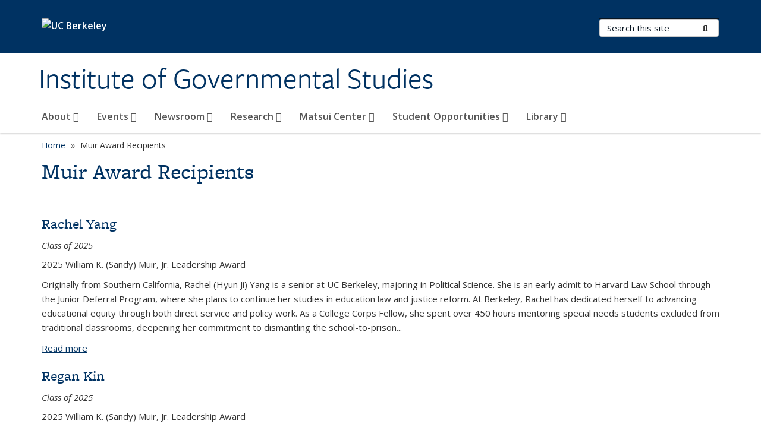

--- FILE ---
content_type: text/html; charset=utf-8
request_url: https://igs.berkeley.edu/topics/muir-award-recipients
body_size: 13029
content:
<!DOCTYPE html>
<html lang="en" dir="ltr">
<head>
  <meta http-equiv="X-UA-Compatible" content="IE=edge" />
<meta http-equiv="Content-Type" content="text/html; charset=utf-8" />
<meta name="Generator" content="Drupal 7 (http://drupal.org)" />
<link rel="canonical" href="/topics/muir-award-recipients" />
<link rel="shortlink" href="/taxonomy/term/75" />
<link rel="shortcut icon" href="https://igs.berkeley.edu/profiles/openberkeley/themes/openberkeley_theme_brand/favicon.ico" type="image/vnd.microsoft.icon" />
<meta name="viewport" content="width=device-width, initial-scale=1.0" />
  <meta name="twitter:dnt" content="on">
  <title>Muir Award Recipients | Institute of Governmental Studies</title>
  <link type="text/css" rel="stylesheet" href="https://igs.berkeley.edu/sites/default/files/css/css_kShW4RPmRstZ3SpIC-ZvVGNFVAi0WEMuCnI0ZkYIaFw.css" media="all" />
<link type="text/css" rel="stylesheet" href="https://igs.berkeley.edu/sites/default/files/css/css_TnnMw6Mh72mEvaDujXjSbFOpptbdTbtXwXrVO5d8QpM.css" media="all" />
<link type="text/css" rel="stylesheet" href="https://igs.berkeley.edu/sites/default/files/css/css_VTJqEpJ_kbGhyWnq6E__HtNmim_pFNj_xmqT2CnuFyk.css" media="all" />
<link type="text/css" rel="stylesheet" href="https://igs.berkeley.edu/sites/default/files/css/css_P7--I-hb0gcJsTQhFYqCt9Bbt--MYpgAtnA2MzSE2j8.css" media="screen" />
<link type="text/css" rel="stylesheet" href="https://igs.berkeley.edu/sites/default/files/css/css_4MDcj4WzJxRtVB3l9swAcARxHNcNe415DFb1gznVFJg.css" media="all" />
<link type="text/css" rel="stylesheet" href="https://igs.berkeley.edu/sites/default/files/css/css_fTfJo-dPtzirDva2c_4irCYiTua1w5HvujwppmNQxcE.css" media="all" />
<link type="text/css" rel="stylesheet" href="https://igs.berkeley.edu/sites/default/files/css/css_l0nY-aVTB09v9_xTUkXAdhv2Pm24M2ixkWW-la0gqA0.css" media="all" />
<link type="text/css" rel="stylesheet" href="https://igs.berkeley.edu/sites/default/files/css/css_qpsIBcs9JSa7ccwyEmky_c737hDf6nNOZA81Rs9WHqg.css" media="print" />
<link type="text/css" rel="stylesheet" href="https://igs.berkeley.edu/sites/default/files/css/css_vVHKxTM0GJ1H06xa3A56ODjmnaQjaHfKtNGjZ_0rAHQ.css" media="all" />
<link type="text/css" rel="stylesheet" href="//fonts.googleapis.com/css?family=Open+Sans:300italic,400italic,600italic,700italic,800italic,400,300,600,700,800" media="all" />
<link type="text/css" rel="stylesheet" href="//use.typekit.net/aeg3kye.css" media="all" />
  <script type="application/json" data-drupal-selector="drupal-settings-json">{"basePath":"\/","pathPrefix":"","setHasJsCookie":0,"ajaxPageState":{"theme":"openberkeley_theme_brand","theme_token":"jTeWE9wzBHduFElxPV0XOpvJxkvM7JPwks14dPhi-SY","js":{"profiles\/openberkeley\/modules\/panopoly\/panopoly_widgets\/panopoly-widgets.js":1,"profiles\/openberkeley\/modules\/panopoly\/panopoly_widgets\/panopoly-widgets-spotlight.js":1,"profiles\/openberkeley\/modules\/openberkeley\/openberkeley_admin\/openberkeley_admin_siteimprove.js":1,"profiles\/openberkeley\/themes\/openberkeley_theme_base\/assets\/js\/bootstrap-accessibility.js":1,"profiles\/openberkeley\/modules\/contrib\/jquery_update\/replace\/jquery\/1.10\/jquery.min.js":1,"misc\/jquery-extend-3.4.0.js":1,"misc\/jquery-html-prefilter-3.5.0-backport.js":1,"misc\/jquery.once.js":1,"misc\/drupal.js":1,"misc\/drupal-settings-loader.js":1,"profiles\/openberkeley\/libraries\/bootstrap\/js\/bootstrap.min.js":1,"profiles\/openberkeley\/modules\/contrib\/jquery_update\/replace\/ui\/ui\/minified\/jquery.ui.core.min.js":1,"profiles\/openberkeley\/modules\/contrib\/jquery_update\/replace\/ui\/ui\/minified\/jquery.ui.widget.min.js":1,"profiles\/openberkeley\/modules\/contrib\/jquery_update\/replace\/ui\/ui\/minified\/jquery.ui.tabs.min.js":1,"profiles\/openberkeley\/modules\/contrib\/jquery_update\/replace\/ui\/ui\/minified\/jquery.ui.accordion.min.js":1,"misc\/form-single-submit.js":1,"profiles\/openberkeley\/modules\/panopoly\/panopoly_images\/panopoly-images.js":1,"profiles\/openberkeley\/modules\/contrib\/entityreference\/js\/entityreference.js":1,"profiles\/openberkeley\/modules\/openberkeley\/openberkeley_faq\/openberkeley_faq.js":1,"profiles\/openberkeley\/modules\/openberkeley\/openberkeley_theme\/openberkeley_theme.js":1,"profiles\/openberkeley\/modules\/openberkeley\/openberkeley_twitter\/js\/openberkeley-twitter.js":1,"profiles\/openberkeley\/modules\/openberkeley\/openberkeley_wysiwyg_override\/js\/openberkeley-wysiwyg-override.js":1,"profiles\/openberkeley\/modules\/panopoly\/panopoly_magic\/panopoly-magic.js":1,"profiles\/openberkeley\/modules\/panopoly\/panopoly_theme\/js\/panopoly-accordion.js":1,"profiles\/openberkeley\/modules\/contrib\/caption_filter\/js\/caption-filter.js":1,"profiles\/openberkeley\/libraries\/maphilight\/jquery.maphilight.min.js":1,"profiles\/openberkeley\/libraries\/jquery.imagesloaded\/jquery.imagesloaded.min.js":1,"profiles\/openberkeley\/modules\/contrib\/google_analytics\/googleanalytics.js":1,"https:\/\/www.googletagmanager.com\/gtag\/js?id=UA-10165794-3":1,"public:\/\/js\/google-analytics-3b4b21983b259f3d2a7a5d1c0ff575f5.js":1,"profiles\/openberkeley\/modules\/contrib\/extlink\/js\/extlink.js":1,"profiles\/openberkeley\/themes\/radix\/assets\/js\/radix.script.js":1,"profiles\/openberkeley\/themes\/openberkeley_theme_base\/assets\/js\/openberkeley_theme_base.script.js":1,"profiles\/openberkeley\/themes\/openberkeley_theme_base\/assets\/js\/drupal-announce.js":1,"profiles\/openberkeley\/themes\/openberkeley_theme_brand\/assets\/js\/openberkeley_theme_brand.script.js":1},"css":{"modules\/system\/system.base.css":1,"modules\/system\/system.messages.css":1,"modules\/system\/system.theme.css":1,"misc\/ui\/jquery.ui.theme.css":1,"misc\/ui\/jquery.ui.accordion.css":1,"modules\/field\/theme\/field.css":1,"profiles\/openberkeley\/modules\/contrib\/mvpcreator_theme\/css\/mvpcreator-theme.css":1,"modules\/node\/node.css":1,"profiles\/openberkeley\/modules\/openberkeley\/openberkeley_brand_widgets\/css\/openberkeley-widgets-hero.css":1,"profiles\/openberkeley\/modules\/openberkeley\/openberkeley_brand_widgets\/css\/openberkeley-widgets-image.css":1,"profiles\/openberkeley\/modules\/openberkeley\/openberkeley_brand_widgets\/css\/openberkeley-widgets-modal.css":1,"profiles\/openberkeley\/modules\/openberkeley\/openberkeley_brand_widgets\/css\/openberkeley-widgets-promo.css":1,"profiles\/openberkeley\/modules\/openberkeley\/openberkeley_brand_widgets\/css\/openberkeley-widgets-thumbnail-list.css":1,"profiles\/openberkeley\/modules\/openberkeley\/openberkeley_faq\/openberkeley_faq.css":1,"profiles\/openberkeley\/modules\/openberkeley\/openberkeley_news\/openberkeley_news.css":1,"profiles\/openberkeley\/modules\/openberkeley\/openberkeley_people\/openberkeley_people.css":1,"profiles\/openberkeley\/modules\/openberkeley\/openberkeley_pubs\/openberkeley_pubs.css":1,"profiles\/openberkeley\/modules\/openberkeley\/openberkeley_theme\/openberkeley-theme.css":1,"profiles\/openberkeley\/modules\/openberkeley\/openberkeley_search\/openberkeley_top_results\/openberkeley_top_results.css":1,"profiles\/openberkeley\/modules\/openberkeley\/openberkeley_wysiwyg_override\/css\/openberkeley-wysiwyg-override-list-properties.css":1,"profiles\/openberkeley\/modules\/panopoly\/panopoly_core\/css\/panopoly-dropbutton.css":1,"profiles\/openberkeley\/modules\/panopoly\/panopoly_magic\/css\/panopoly-magic.css":1,"profiles\/openberkeley\/modules\/panopoly\/panopoly_theme\/css\/panopoly-featured.css":1,"profiles\/openberkeley\/modules\/panopoly\/panopoly_theme\/css\/panopoly-accordian.css":1,"profiles\/openberkeley\/modules\/panopoly\/panopoly_theme\/css\/panopoly-layouts.css":1,"profiles\/openberkeley\/modules\/panopoly\/panopoly_widgets\/panopoly-widgets.css":1,"profiles\/openberkeley\/modules\/panopoly\/panopoly_widgets\/panopoly-widgets-spotlight.css":1,"profiles\/openberkeley\/modules\/panopoly\/panopoly_wysiwyg\/panopoly-wysiwyg.css":1,"profiles\/openberkeley\/modules\/contrib\/radix_layouts\/radix_layouts.css":1,"modules\/search\/search.css":1,"modules\/user\/user.css":1,"profiles\/openberkeley\/modules\/contrib\/extlink\/css\/extlink.css":1,"profiles\/openberkeley\/modules\/contrib\/views\/css\/views.css":1,"profiles\/openberkeley\/modules\/openberkeley\/openberkeley_widgets\/openberkeley_widgets.css":1,"profiles\/openberkeley\/modules\/contrib\/caption_filter\/caption-filter.css":1,"profiles\/openberkeley\/modules\/contrib\/ctools\/css\/ctools.css":1,"profiles\/openberkeley\/modules\/contrib\/panels\/css\/panels.css":1,"profiles\/openberkeley\/themes\/openberkeley_theme_brand\/assets\/css\/bootstrap-custom.css":1,"profiles\/openberkeley\/themes\/openberkeley_theme_base\/assets\/css\/bootstrap-accessibility.css":1,"profiles\/openberkeley\/themes\/openberkeley_theme_base\/assets\/css\/openberkeley_theme_base.style.css":1,"profiles\/openberkeley\/themes\/openberkeley_theme_brand\/assets\/css\/openberkeley_theme_brand.style.css":1,"profiles\/openberkeley\/themes\/openberkeley_theme_brand\/assets\/css\/brand_openberkeley_event.css":1,"profiles\/openberkeley\/themes\/openberkeley_theme_brand\/assets\/css\/brand_openberkeley_event_reg.css":1,"profiles\/openberkeley\/themes\/openberkeley_theme_brand\/assets\/css\/brand_openberkeley_news.css":1,"profiles\/openberkeley\/themes\/openberkeley_theme_brand\/assets\/css\/brand_openberkeley_portfolio.css":1,"profiles\/openberkeley\/themes\/openberkeley_theme_brand\/assets\/css\/brand_openberkeley_privatepages.css":1,"profiles\/openberkeley\/themes\/openberkeley_theme_brand\/assets\/css\/brand_openberkeley_pubs.css":1,"profiles\/openberkeley\/themes\/openberkeley_theme_brand\/assets\/css\/brand_openberkeley_people.css":1,"profiles\/openberkeley\/themes\/openberkeley_theme_brand\/assets\/css\/brand_openberkeley_search.css":1,"profiles\/openberkeley\/themes\/openberkeley_theme_brand\/assets\/css\/brand_openberkeley_faq.css":1,"profiles\/openberkeley\/themes\/openberkeley_theme_brand\/assets\/css\/print.css":1,"profiles\/openberkeley\/modules\/openberkeley\/openberkeley_theme\/openberkeley-theme-collapsible.css":1,"profiles\/openberkeley\/modules\/openberkeley\/openberkeley_wysiwyg_override\/css\/openberkeley-wysiwyg-override.css":1,"profiles\/openberkeley\/modules\/panopoly\/panopoly_images\/panopoly-images.css":1,"profiles\/openberkeley\/themes\/openberkeley_theme_base\/assets\/fonts\/fontawesome-v6\/css\/fontawesome.min.css":1,"profiles\/openberkeley\/themes\/openberkeley_theme_base\/assets\/fonts\/fontawesome-v6\/css\/brands.min.css":1,"profiles\/openberkeley\/themes\/openberkeley_theme_base\/assets\/fonts\/fontawesome-v6\/css\/solid.min.css":1,"profiles\/openberkeley\/themes\/openberkeley_theme_base\/assets\/fonts\/fontawesome-v6\/css\/v4-font-face.min.css":1,"\/\/fonts.googleapis.com\/css?family=Open+Sans:300italic,400italic,600italic,700italic,800italic,400,300,600,700,800":1,"\/\/use.typekit.net\/aeg3kye.css":1}},"CToolsModal":{"modalSize":{"type":"scale","width":".9","height":".9","addWidth":0,"addHeight":0,"contentRight":25,"contentBottom":75},"modalOptions":{"opacity":".55","background-color":"#FFF"},"animationSpeed":"fast","modalTheme":"CToolsModalDialog","throbberTheme":"CToolsModalThrobber"},"panopoly_magic":{"pane_add_preview_mode":"single"},"better_exposed_filters":{"views":{"openberkeley_taxonomy_term":{"displays":{"panel_pane_1":{"filters":[]}}}}},"googleanalytics":{"account":["UA-10165794-3","G-CYSMJ6238K"],"trackOutbound":1,"trackMailto":1,"trackDownload":1,"trackDownloadExtensions":"7z|aac|arc|arj|asf|asx|avi|bin|csv|doc(x|m)?|dot(x|m)?|exe|flv|gif|gz|gzip|hqx|jar|jpe?g|js|mp(2|3|4|e?g)|mov(ie)?|msi|msp|pdf|phps|png|ppt(x|m)?|pot(x|m)?|pps(x|m)?|ppam|sld(x|m)?|thmx|qtm?|ra(m|r)?|sea|sit|tar|tgz|torrent|txt|wav|wma|wmv|wpd|xls(x|m|b)?|xlt(x|m)|xlam|xml|z|zip"},"urlIsAjaxTrusted":{"\/search\/node":true},"extlink":{"extTarget":0,"extClass":"ext","extLabel":"(link is external)","extImgClass":0,"extIconPlacement":"append","extSubdomains":0,"extExclude":"(igs\\.berkeley\\.edu)","extInclude":"","extCssExclude":"map","extCssExplicit":"","extAlert":0,"extAlertText":"This link will take you to an external web site. We are not responsible for their content.","mailtoClass":"mailto","mailtoLabel":"(link sends e-mail)","extUseFontAwesome":false},"openberkeley_theme_base":{"disable_linearizable_tables":false,"file_link_icons":1}}</script>
<script type="text/javascript" src="https://igs.berkeley.edu/sites/default/files/js/js_SJgtMdhzo0raDjyuHJR-mtSH_mzSDwMhzOyHsnAskDQ.js"></script>
<script type="text/javascript" src="https://igs.berkeley.edu/sites/default/files/js/js_J1LDKrZlf6nq7Ka0onHwg3MUNfwG75SSQi30oTn81HA.js"></script>
<script type="text/javascript" src="https://igs.berkeley.edu/sites/default/files/js/js_cZlJlWIHrFGC0F2Xp_eoJw6NhRESz6lnF0qX6vVXfss.js"></script>
<script type="text/javascript" src="https://igs.berkeley.edu/sites/default/files/js/js_-XMY613WD2BTXjfxSlzZQ9Eo0bw4-h-ZZomLzclkVkU.js"></script>
<script type="text/javascript" src="https://www.googletagmanager.com/gtag/js?id=UA-10165794-3"></script>
<script type="text/javascript" src="https://igs.berkeley.edu/sites/default/files/js/js_9aQp40zO09f6sH3pI7_fKd1836brXBw4qbU3d84W7SI.js"></script>
<script type="text/javascript" src="https://igs.berkeley.edu/sites/default/files/js/js_dLmXSnakSlQtnZLfaN1SzmwinPEDYG7s4CVD6dWEOCk.js"></script>
</head>
<body class="html not-front not-logged-in no-sidebars page-taxonomy page-taxonomy-term page-taxonomy-term- page-taxonomy-term-75 region-content panel-layout-radix_boxton panel-region-contentmain no-slogan site-name-normal site-name-option-two" >
  <div id="skip-link" role="navigation" aria-label="Skip links">
    <a href="#main" class="element-invisible element-focusable">Skip to main content</a>
  </div>
      <header id="header" class="header">
  <div class="container">
    <div class="navbar navbar-default">
      <div class="home-branding">
        <a href="https://www.berkeley.edu" class="home-link"><div id="new-wordmark"><img src="/profiles/openberkeley/themes/openberkeley_theme_base/assets/images/logo-berkeley-white-2.svg" alt="UC Berkeley"></div></a>
              </div>
      <!-- Brand and toggle get grouped for better mobile display -->
      <button type="button" class="navbar-toggle collapsed" data-toggle="collapse" data-target="#navbar-collapse" aria-controls="navbar-collapse">
        <span class="sr-only">Toggle navigation</span>
        <span class="icon-bar"></span>
        <span class="icon-bar"></span>
        <span class="icon-bar"></span>
      </button>
      <div class="navbar-header">
        <div class="navbar-brand">
                    <div id="site-name-and-slogan">
                                      <!--Remove old wordmark-->
                            <div id="option-two">
                                          <div id="site-name">
                                      <a href="/" rel="home" title="Home">
                      Institute of Governmental Studies                    </a>
                                  </div>
                                        </div>
                      </div>
        </div>
      </div> <!-- /.navbar-header -->

      <!-- Collect the nav links, forms, and other content for toggling -->
      <nav class="collapse navbar-collapse" id="navbar-collapse" aria-label="Primary">
                  <form class="search-form clearfix navbar-form navbar-right" role="search" aria-label="Sitewide search" action="/search/node" method="post" id="search-form--2" accept-charset="UTF-8"><div><div class="container-inline form-inline form-wrapper" id="edit-basic--2"><div class="form-item form-type-textfield form-item-keys form-group">
  <label class="element-invisible" for="edit-keys--2">Search Terms </label>
 <input placeholder="Search this site" class="form-control form-control form-text" type="text" id="edit-keys--2" name="keys" value="" size="20" maxlength="255" />
</div>
<button type="submit" id="edit-submit--2" name="op" value="Submit Search" class="form-submit btn btn-default btn-primary"><span class="fa fa-search"></span> <span class="button-text">Submit Search</span></button></div><input type="hidden" name="form_build_id" value="form-ppb-EvPnlsSoYd7QkEpiydblRKqBtehuQaGvlpANGc8" />
<input type="hidden" name="form_id" value="search_form" />
</div></form>                <div id="primary-nav">
                      <ul id="main-menu" class="menu nav navbar-nav">
              <li class="first expanded menu-fields-menu-link dropdown menu-link-about-"><a href="/about" title="IGS promotes research, educational activities, and public service in the areas of American and California politics and broad domains of public policy." class="first expanded menu-fields-menu-link dropdown-toggle" data-toggle="dropdown" data-target="#">About <span class="fa fa-caret-down"></span></a><ul class="dropdown-menu"><li class="first collapsed">  <li class="openberkeley-megamenu-wrapper">
    <div class="entity entity-menu-fields menu-fields-main-menu openberkeley-megamenu clearfix">
      <div class="container-fluid">
        <div class="row">
          <div class="col-md-7 hidden-xs hidden-sm openberkeley-megamenu-content-column">
                        <div class="field field-name-field-openberkeley-megamenu-body field-type-text-long field-label-hidden"><div class="field-items"><div class="field-item even"><p><span><span>IGS was created a century ago to provide research expertise to the Legislature regarding public issues of the day.  Our core mission remains promoting interdisciplinary research with a principal focus on American and California governance, politics, and policy. We bring together faculty members and students from across the Berkeley campus with an interdisciplinary focus not easily replicated by a single department</span></span></p></div></div></div>          </div>
          <div class="col-md-5 openberkeley-megamenu-links-column">
            <ul class="menu nav"><li class="first expanded menu-fields-menu-link menu-link-overview"><a href="/about" title="IGS promotes research, educational activities, and public service in the areas of American and California politics and broad domains of public policy." class="first expanded menu-fields-menu-link" aria-label="Overview of About">Overview</a></li>
<li class="first collapsed menu-link-mission--history"><a href="/about/mission-history">Mission &amp; History</a></li>
<li class="collapsed menu-link-people"><a href="/about/people">People</a></li>
<li class="leaf menu-link-donate"><a href="/about/support-institute-governmental-studies">Donate</a></li>
<li class="last leaf menu-link-contact"><a href="/about/contact">Contact</a></li>
</ul>          </div>
        </div>
      </div>
    </div>
  </li>
</li></ul></li>
<li class="expanded menu-fields-menu-link dropdown menu-link-events-"><a href="/events-0" class="expanded menu-fields-menu-link dropdown-toggle" data-toggle="dropdown" data-target="#">Events <span class="fa fa-caret-down"></span></a><ul class="dropdown-menu"><li class="collapsed">  <li class="openberkeley-megamenu-wrapper">
    <div class="entity entity-menu-fields menu-fields-main-menu openberkeley-megamenu clearfix">
      <div class="container-fluid">
        <div class="row">
          <div class="col-md-7 hidden-xs hidden-sm openberkeley-megamenu-content-column">
                                  </div>
          <div class="col-md-5 openberkeley-megamenu-links-column">
            <ul class="menu nav"><li class="expanded menu-fields-menu-link menu-link-overview"><a href="/events-0" class="expanded menu-fields-menu-link" aria-label="Overview of Events">Overview</a></li>
<li class="first collapsed menu-link-research-seminars"><a href="/events/research-seminars">Research Seminars</a></li>
<li class="leaf menu-link-cal-events-calendar"><a href="https://events.berkeley.edu/index.php/calendar/sn/igs.html" title="" rel="noreferrer">Cal Events Calendar</a></li>
<li class="collapsed menu-link-past-events"><a href="/events/past-events-0">Past Events</a></li>
<li class="collapsed menu-link-barbara-boxer-lecture-series"><a href="/events/barbara-boxer-lecture-series">Barbara Boxer Lecture Series</a></li>
<li class="collapsed menu-link-matsui-lectureship"><a href="/events/matsui-lectureship">Matsui Lectureship</a></li>
<li class="last collapsed menu-link-election-events"><a href="/events/election-events">Election Events</a></li>
</ul>          </div>
        </div>
      </div>
    </div>
  </li>
</li></ul></li>
<li class="expanded menu-fields-menu-link dropdown menu-link-newsroom-"><a href="/newsroom" title="We are committed to establishing IGS as the place to go for informed analyses and discussions of the important policy and political challenges facing both California and the nation by amplifying the work and accomplishments of our esteemed students, faculty, and leaders." class="expanded menu-fields-menu-link dropdown-toggle" data-toggle="dropdown" data-target="#">Newsroom <span class="fa fa-caret-down"></span></a><ul class="dropdown-menu"><li class="collapsed">  <li class="openberkeley-megamenu-wrapper">
    <div class="entity entity-menu-fields menu-fields-main-menu openberkeley-megamenu clearfix">
      <div class="container-fluid">
        <div class="row">
          <div class="col-md-7 hidden-xs hidden-sm openberkeley-megamenu-content-column">
            <div class="field field-name-field-featured-image field-type-image field-label-hidden"><div class="field-items"><div class="field-item even"><img class="openberkeley-megamenu" src="https://igs.berkeley.edu/sites/default/files/styles/openberkeley_megamenu/public/printing_press.jpeg?itok=n6sGlHYB&amp;timestamp=1661279020" width="308" height="205" alt="stock photo of a newspaper printing press" /></div></div></div>            <div class="field field-name-field-openberkeley-megamenu-body field-type-text-long field-label-hidden"><div class="field-items"><div class="field-item even"><p>We are committed to establishing IGS as the place to go for informed analyses and discussions of the important policy and political challenges facing both California and the nation by amplifying the work and accomplishments of our esteemed students, faculty, and leaders.</p></div></div></div>          </div>
          <div class="col-md-5 openberkeley-megamenu-links-column">
            <ul class="menu nav"><li class="expanded menu-fields-menu-link menu-link-overview"><a href="/newsroom" title="We are committed to establishing IGS as the place to go for informed analyses and discussions of the important policy and political challenges facing both California and the nation by amplifying the work and accomplishments of our esteemed students, faculty, and leaders." class="expanded menu-fields-menu-link" aria-label="Overview of Newsroom">Overview</a></li>
<li class="first leaf menu-link-igs-news"><a href="/newsroom/igs-news-0">IGS News</a></li>
<li class="leaf menu-link-igs-in-the-news"><a href="/newsroom/igs-news">IGS in the News</a></li>
<li class="collapsed menu-link-blog-igs-fellows-in-the-world"><a href="/newsroom/blog-igs-fellows-world">Blog: IGS Fellows in the World</a></li>
<li class="leaf menu-link-igs-newsletters"><a href="/newsroom/igs-newsletters">IGS Newsletters</a></li>
<li class="leaf menu-link-igs-mini-podcasts"><a href="/newsroom/igs-mini-podcasts">IGS Mini-Podcasts</a></li>
<li class="last collapsed menu-link-the-library-corner"><a href="/newsroom/library-corner">The Library Corner</a></li>
</ul>          </div>
        </div>
      </div>
    </div>
  </li>
</li></ul></li>
<li class="expanded menu-fields-menu-link dropdown menu-link-research-"><a href="/research" title="Research conducted at IGS shines a light on some of the most important issues facing California, the nation, and the world." class="expanded menu-fields-menu-link dropdown-toggle" data-toggle="dropdown" data-target="#">Research <span class="fa fa-caret-down"></span></a><ul class="dropdown-menu"><li class="collapsed">  <li class="openberkeley-megamenu-wrapper">
    <div class="entity entity-menu-fields menu-fields-main-menu openberkeley-megamenu clearfix">
      <div class="container-fluid">
        <div class="row">
          <div class="col-md-7 hidden-xs hidden-sm openberkeley-megamenu-content-column">
                                  </div>
          <div class="col-md-5 openberkeley-megamenu-links-column">
            <ul class="menu nav"><li class="expanded menu-fields-menu-link menu-link-overview"><a href="/research" title="Research conducted at IGS shines a light on some of the most important issues facing California, the nation, and the world." class="expanded menu-fields-menu-link" aria-label="Overview of Research">Overview</a></li>
<li class="first collapsed menu-link-research-centers-and-programs"><a href="/research/research-centers-and-programs">Research Centers and Programs</a></li>
<li class="collapsed menu-link-berkeley-igs-poll"><a href="/research/berkeley-igs-poll">Berkeley IGS Poll</a></li>
<li class="collapsed menu-link-publications"><a href="/research/publications">Publications</a></li>
<li class="leaf menu-link-seminars"><a href="/events/research-seminars" title="As part of our research mission, the Institute of Governmental Studies hosts a number of ongoing seminars open to members of the Berkeley community.">Seminars</a></li>
<li class="last leaf menu-link-igs-diversity-and-entrepreneurship-initiative"><a href="/matsui-center/programs-fellowships/cal-sacramento-fellowship/supplemental-fellowships/igs-2" title="">IGS Diversity and Entrepreneurship Initiative</a></li>
</ul>          </div>
        </div>
      </div>
    </div>
  </li>
</li></ul></li>
<li class="expanded menu-fields-menu-link dropdown menu-link-matsui-center-"><a href="/matsui-center" class="expanded menu-fields-menu-link dropdown-toggle" data-toggle="dropdown" data-target="#">Matsui Center <span class="fa fa-caret-down"></span></a><ul class="dropdown-menu"><li class="collapsed">  <li class="openberkeley-megamenu-wrapper">
    <div class="entity entity-menu-fields menu-fields-main-menu openberkeley-megamenu clearfix">
      <div class="container-fluid">
        <div class="row">
          <div class="col-md-7 hidden-xs hidden-sm openberkeley-megamenu-content-column">
                        <div class="field field-name-field-openberkeley-megamenu-body field-type-text-long field-label-hidden"><div class="field-items"><div class="field-item even"><p><span><span>Our mission is anchored by the belief in the transformational power of public service.  IGS’s Robert T. Matsui Center for Politics &amp; Public Service encompasses innovative student programming, </span></span>internships, and experiential learning programs to provide opportunities and networks for outstanding students, nurturing a new and more diverse set of leaders for California and the nation.</p></div></div></div>          </div>
          <div class="col-md-5 openberkeley-megamenu-links-column">
            <ul class="menu nav"><li class="expanded menu-fields-menu-link menu-link-overview"><a href="/matsui-center" class="expanded menu-fields-menu-link" aria-label="Overview of Matsui Center">Overview</a></li>
<li class="first leaf menu-link-about-the-matsui-center"><a href="/matsui-center/about-matsui-center">About the Matsui Center</a></li>
<li class="collapsed menu-link-programs--fellowships"><a href="/matsui-center/fellowships">Programs &amp; Fellowships</a></li>
<li class="leaf menu-link-matsui-advisory-committee"><a href="/about/people/matsui-advisory-committee" title="">Matsui Advisory Committee</a></li>
<li class="last leaf menu-link-group-study-room"><a href="/matsui-center/matsui-center-group-study-room">Group Study Room</a></li>
</ul>          </div>
        </div>
      </div>
    </div>
  </li>
</li></ul></li>
<li class="expanded menu-fields-menu-link dropdown menu-link-student-opportunities-"><a href="/student-opportunities" class="expanded menu-fields-menu-link dropdown-toggle" data-toggle="dropdown" data-target="#">Student Opportunities <span class="fa fa-caret-down"></span></a><ul class="dropdown-menu"><li class="collapsed">  <li class="openberkeley-megamenu-wrapper">
    <div class="entity entity-menu-fields menu-fields-main-menu openberkeley-megamenu clearfix">
      <div class="container-fluid">
        <div class="row">
          <div class="col-md-7 hidden-xs hidden-sm openberkeley-megamenu-content-column">
                                  </div>
          <div class="col-md-5 openberkeley-megamenu-links-column">
            <ul class="menu nav"><li class="expanded menu-fields-menu-link menu-link-overview"><a href="/student-opportunities" class="expanded menu-fields-menu-link" aria-label="Overview of Student Opportunities">Overview</a></li>
<li class="first collapsed menu-link-awards--grants"><a href="/student-opportunities/awards-grants">Awards &amp; Grants</a></li>
<li class="collapsed menu-link-fellowships"><a href="/student-opportunities/igs-fellowships">Fellowships</a></li>
<li class="leaf menu-link-democracy-camp"><a href="/matsui-center/programs-fellowships/democracy-camp" title="">Democracy Camp</a></li>
<li class="leaf menu-link-public-service-career-resources"><a href="/student-opportunities/public-service-career-resources">Public Service Career Resources</a></li>
<li class="collapsed menu-link-student-faq"><a href="/student-opportunities/student-faq">Student FAQ</a></li>
<li class="last leaf menu-link-igs-student-jobs"><a href="/student-opportunities/igs-student-job-announcements">IGS Student Jobs</a></li>
</ul>          </div>
        </div>
      </div>
    </div>
  </li>
</li></ul></li>
<li class="last expanded menu-fields-menu-link dropdown menu-link-library-"><a href="/library" title="The IGS Library is one of the nation’s major collections in public administration, public affairs, and public policy. The library holds more than 400,000 volumes and is a depository for California local government documents." class="last expanded menu-fields-menu-link dropdown-toggle" data-toggle="dropdown" data-target="#">Library <span class="fa fa-caret-down"></span></a><ul class="dropdown-menu"><li class="last collapsed">  <li class="openberkeley-megamenu-wrapper">
    <div class="entity entity-menu-fields menu-fields-main-menu openberkeley-megamenu clearfix">
      <div class="container-fluid">
        <div class="row">
          <div class="col-md-7 hidden-xs hidden-sm openberkeley-megamenu-content-column">
            <div class="field field-name-field-featured-image field-type-image field-label-hidden"><div class="field-items"><div class="field-item even"><img class="openberkeley-megamenu" src="https://igs.berkeley.edu/sites/default/files/styles/openberkeley_megamenu/public/library-access.jpg?itok=HMEiWwwI&amp;timestamp=1661192913" width="308" height="205" alt="Hand pulling book from a book shelf." /></div></div></div>            <div class="field field-name-field-openberkeley-megamenu-body field-type-text-long field-label-hidden"><div class="field-items"><div class="field-item even"><p>The IGS Library is one of the nation’s major collections in public administration, public affairs, and public policy. The library holds more than 400,000 volumes and is a depository for California local government documents.</p></div></div></div>          </div>
          <div class="col-md-5 openberkeley-megamenu-links-column">
            <ul class="menu nav"><li class="last expanded menu-fields-menu-link menu-link-overview"><a href="/library" title="The IGS Library is one of the nation’s major collections in public administration, public affairs, and public policy. The library holds more than 400,000 volumes and is a depository for California local government documents." class="last expanded menu-fields-menu-link" aria-label="Overview of Library">Overview</a></li>
<li class="first leaf menu-link-access-reserves-interlibrary-loan"><a href="/library/access-reserves-interlibrary-loan">Access, Reserves, Interlibrary Loan</a></li>
<li class="leaf menu-link-special-collections"><a href="/library/special-collections">Special Collections</a></li>
<li class="leaf menu-link-california-local-government-documents"><a href="/library/california-local-government-documents">California Local Government Documents</a></li>
<li class="collapsed menu-link-local-digitization-project"><a href="/library/ca-local-documents-digitization-project" title="LoCal Digitization Project">LoCal Digitization Project</a></li>
<li class="collapsed menu-link-california-ballot-proposition-guides"><a href="/library/california-ballot-proposition-guides">California Ballot Proposition Guides</a></li>
<li class="leaf menu-link-cal-in-sac-project-resources"><a href="https://guides.lib.berkeley.edu/cal-in-sac" title="" rel="noreferrer">Cal-in-Sac Project Resources</a></li>
<li class="last leaf menu-link-bimi-cultures-in-community-program-mural"><a href="/art-BIMImural">BIMI Cultures in Community Program Mural</a></li>
</ul>          </div>
        </div>
      </div>
    </div>
  </li>
</li></ul></li>
            </ul>
                  </div>
        <div id="secondary-nav">
          <div class="container">
            <div class="secondary-nav-quick-links-wrapper">
                          </div>
          </div>
        </div>
      </nav><!-- /.navbar-collapse -->
    </div><!-- /.navbar -->
  </div> <!-- /.container -->
</header>

<div id="main-wrapper" class="main-wrapper ">
  <nav id="pre-content" class="container" aria-label="Breadcrumbs">
    <div class="row">
      <div class="col-md-12">
                  <div id="breadcrumb" class="visible-desktop">
            <div class="item-list"><ul class="breadcrumb"><li class="first"><a href="/home">Home</a></li>
<li class="last">Muir Award Recipients</li>
</ul></div>          </div>
              </div>
    </div>
  </nav> <!-- /#pre-content -->
  <div id="main" role="main" tabIndex="-1">
    <div id="title-pre-content" class="container">
      <div class="row">
        <div class="col-md-12">
                  <div class="page-title">
            <div class="container">
              <h1 class="title">Muir Award Recipients</h1>
            </div>
          </div>
                  <div id="page-header">
                                        </div>
        </div>
      </div>
    </div> <!-- /#title-pre-content -->
        <div id="main-content" class="container">
          <div id="content" class="col-md-12">
        <div class="main">
          <div id="main-inner">
              <div class="region region-content">
    
<div class="panel-display boxton clearfix radix-boxton" >

  <div class="container-fluid">
    <div class="row">
      <div class="col-md-12 radix-layouts-content panel-panel">
        <div class="panel-panel-inner">
          <div class="panel-pane pane-views-panes pane-openberkeley-taxonomy-term-panel-pane-1"  >
  
      
  
  <div class="pane-content">
    <div class="view view-openberkeley-taxonomy-term view-id-openberkeley_taxonomy_term view-display-id-panel_pane_1 view-dom-id-ee9911547149ad8a576de0908ce16478">
        
  
  
      <div class="view-content">
        <div class="views-row views-row-1 views-row-odd views-row-first">
    <div class="node node-openberkeley-person node-teaser clearfix">

  
        <h2><a href="/people/rachel-yang">Rachel Yang</a></h2>
    
  
  <div class="content">
    <div class="field field-name-field-openberkeley-person-title field-type-text field-label-hidden"><div class="field-items"><div class="field-item even">Class of 2025</div></div></div><div class="field field-name-field-openberkeley-person-dept field-type-text field-label-hidden"><div class="field-items"><div class="field-item even">2025 William K. (Sandy) Muir, Jr. Leadership Award</div></div></div><div class="field field-name-body field-type-text-with-summary field-label-hidden"><div class="field-items"><div class="field-item even"><p dir="ltr"><span>Originally from Southern California, Rachel (Hyun Ji) Yang is a senior at UC Berkeley, majoring in Political Science. She is an early admit to Harvard Law School through the Junior Deferral Program, where she plans to continue her studies in education law and justice reform. At Berkeley, Rachel has dedicated herself to advancing educational equity through both direct service and policy work. As a College Corps Fellow, she spent over 450 hours mentoring special needs students excluded from traditional classrooms, deepening her commitment to dismantling the school-to-prison</span>...</p></div></div></div>  </div>

  <ul class="links inline"><li class="node-readmore first last"><a href="/people/rachel-yang" rel="tag" title="Rachel Yang">Read more<span class="element-invisible"> about Rachel Yang</span></a></li>
</ul>
  
</div>
  </div>
  <div class="views-row views-row-2 views-row-even">
    <div class="node node-openberkeley-person node-teaser clearfix">

  
        <h2><a href="/people/regan-kin">Regan Kin</a></h2>
    
  
  <div class="content">
    <div class="field field-name-field-openberkeley-person-title field-type-text field-label-hidden"><div class="field-items"><div class="field-item even">Class of 2025</div></div></div><div class="field field-name-field-openberkeley-person-dept field-type-text field-label-hidden"><div class="field-items"><div class="field-item even">2025 William K. (Sandy) Muir, Jr. Leadership Award</div></div></div><div class="field field-name-body field-type-text-with-summary field-label-hidden"><div class="field-items"><div class="field-item even"><p dir="ltr"><span>Regan Kin is a Phi Beta Kappa graduate earning a degree in Political Science with a concentration in International Relations and minors in Public Policy and Education. </span></p> <p dir="ltr"><span>Regan’s commitment to public service began with teaching, when she developed and led educational programming for young Albanian students at the U.S. Embassy’s American Corner in Tirana, Albania. This commitment took on new meaning as she focused on the legal field, furthering her experience in government service with internships at the U.S. Department of State and the U.S. Court</span>...</p></div></div></div>  </div>

  <ul class="links inline"><li class="node-readmore first last"><a href="/people/regan-kin" rel="tag" title="Regan Kin">Read more<span class="element-invisible"> about Regan Kin</span></a></li>
</ul>
  
</div>
  </div>
  <div class="views-row views-row-3 views-row-odd">
    <div class="node node-openberkeley-person node-teaser clearfix">

  
        <h2><a href="/people/mansour-taleb-ahmed">Mansour Taleb-Ahmed</a></h2>
    
  
  <div class="content">
    <div class="field field-name-field-openberkeley-person-title field-type-text field-label-hidden"><div class="field-items"><div class="field-item even">Class of 2024</div></div></div><div class="field field-name-field-openberkeley-person-dept field-type-text field-label-hidden"><div class="field-items"><div class="field-item even">2024 William K. (Sandy) Muir, Jr. Leadership Award</div><div class="field-item odd">2024 Democracy Camp in DC</div></div></div><div class="field field-name-body field-type-text-with-summary field-label-hidden"><div class="field-items"><div class="field-item even"><p>Mansour Taleb-Ahmed (he/him)</p> <p>Mansour’s journey began in a high school where whispers of "far-fetched" threatened his Berkeley dream. Extraordinary challenges marked his undergraduate journey. Arriving in the US in January 2020, he faced the pandemic in absolute isolation, knowing no one in the country and having no access to see his family back home. In community college, he also questioned his place in academia as he didn’t see many people who looked like him in his classes. Yet, fueled by a desire for representation, he turned his ambition into action; as a Campus Ambassador and...</p></div></div></div>  </div>

  <ul class="links inline"><li class="node-readmore first last"><a href="/people/mansour-taleb-ahmed" rel="tag" title="Mansour Taleb-Ahmed">Read more<span class="element-invisible"> about Mansour Taleb-Ahmed</span></a></li>
</ul>
  
</div>
  </div>
  <div class="views-row views-row-4 views-row-even">
    <div class="node node-openberkeley-person node-teaser clearfix">

  
        <h2><a href="/people/madhumitha-madhu-krishnan">Madhumitha (Madhu) Krishnan</a></h2>
    
  
  <div class="content">
    <div class="field field-name-field-openberkeley-person-title field-type-text field-label-hidden"><div class="field-items"><div class="field-item even">Class of 2021</div></div></div><div class="field field-name-field-openberkeley-person-dept field-type-text field-label-hidden"><div class="field-items"><div class="field-item even">2021 William K. (Sandy) Muir, Jr. Leadership Award Recipient</div><div class="field-item odd">2021 John Gardner Fellowship</div></div></div><div class="field field-name-body field-type-text-with-summary field-label-hidden"><div class="field-items"><div class="field-item even"><p>Madhumitha (Madhu) Krishnan, a native of the East Bay, studied Political Science and History at UC Berkeley with a focus on comparative politics and the history of law and government. Madhu wrote her History senior honors thesis on the Madras Torture Commissioner’s Report and the origins of colonial policing in South Asia.</p> <p>Madhu has extensive research experience, working with professors in the Political Science Department, the Center for Politics and Development, the Center for Gender and Refugee Studies at the UC Hastings School of Law, and most recently with the Indian Police...</p></div></div></div>  </div>

  <ul class="links inline"><li class="node-readmore first last"><a href="/people/madhumitha-madhu-krishnan" rel="tag" title="Madhumitha (Madhu) Krishnan">Read more<span class="element-invisible"> about Madhumitha (Madhu) Krishnan</span></a></li>
</ul>
  
</div>
  </div>
  <div class="views-row views-row-5 views-row-odd">
    <div class="node node-openberkeley-person node-teaser clearfix">

  
        <h2><a href="/people/mayra-lua-reyes">Mayra Lua Reyes</a></h2>
    
  
  <div class="content">
    <div class="field field-name-field-openberkeley-person-title field-type-text field-label-hidden"><div class="field-items"><div class="field-item even">Class of 2024</div></div></div><div class="field field-name-field-openberkeley-person-dept field-type-text field-label-hidden"><div class="field-items"><div class="field-item even">2024 William K. (Sandy) Muir, Jr. Leadership Award</div><div class="field-item odd">2024 Democracy Camp in DC</div></div></div><div class="field field-name-body field-type-text-with-summary field-label-hidden"><div class="field-items"><div class="field-item even"><p>Mayra Lua Reyes (she/her)</p> Mayra Lua Reyes ('24) is a first-generation student earning a double major in Political Science and Legal Studies and a minor in Public Policy. She was born and raised in the Central Valley (Merced, CA) and is the daughter of Mexican immigrant parents.<br /><br />Mayra’s lived experiences and the knowledge she has gained at UC Berkeley have shaped her career aspirations and her interests in public service. For Mayra, public service means creating opportunities and pathways to break generational barriers and increase access to economic mobility. This includes...</div></div></div>  </div>

  <ul class="links inline"><li class="node-readmore first last"><a href="/people/mayra-lua-reyes" rel="tag" title="Mayra Lua Reyes">Read more<span class="element-invisible"> about Mayra Lua Reyes</span></a></li>
</ul>
  
</div>
  </div>
  <div class="views-row views-row-6 views-row-even">
    <div class="node node-openberkeley-person node-teaser clearfix">

  
        <h2><a href="/people/nicole-mendoza">Nicole Mendoza</a></h2>
    
  
  <div class="content">
    <div class="field field-name-field-openberkeley-person-title field-type-text field-label-hidden"><div class="field-items"><div class="field-item even">Class of 2020</div></div></div><div class="field field-name-field-openberkeley-person-dept field-type-text field-label-hidden"><div class="field-items"><div class="field-item even">2020 William K. (Sandy) Muir, Jr. Leadership Award Recipient</div></div></div><div class="field field-name-body field-type-text-with-summary field-label-hidden"><div class="field-items"><div class="field-item even"><p>Nicole Mendoza is a Los Angeles native graduating in May 2020 with a major in Political Science and a minor in Public Policy. She is passionate about advocating for progressive policies to advance gender and racial equity. In her free time, she enjoys biking, baking, and listening to music.</p> <p>During her time at Cal, she led a new advocacy program at the YWCA Berkeley/Oakland, teaching students about grassroots organizing and lobbying. The team conducted original research on Berkeley housing and presented new data to city legislators to promote more affordable housing and protections...</p></div></div></div>  </div>

  <ul class="links inline"><li class="node-readmore first last"><a href="/people/nicole-mendoza" rel="tag" title="Nicole Mendoza">Read more<span class="element-invisible"> about Nicole Mendoza</span></a></li>
</ul>
  
</div>
  </div>
  <div class="views-row views-row-7 views-row-odd">
    <div class="node node-openberkeley-person node-teaser clearfix">

  
        <h2><a href="/people/mahshad-badii">Mahshad Badii</a></h2>
    
  
  <div class="content">
    <div class="field field-name-field-openberkeley-person-title field-type-text field-label-hidden"><div class="field-items"><div class="field-item even">Class of 2020</div></div></div><div class="field field-name-field-openberkeley-person-dept field-type-text field-label-hidden"><div class="field-items"><div class="field-item even">2020 William K. (Sandy) Muir, Jr. Leadership Award Recipient</div></div></div><div class="field field-name-body field-type-text-with-summary field-label-hidden"><div class="field-items"><div class="field-item even"><p>Mahshad Badii (’20) is a Bay Area native pursuing a double major in Political Science and Near Eastern Studies. She is a two-year <em>Phi Beta Kappa</em> member, a Cal-in-Sacramento alumna, and a 2020 FLAS Scholar in Arabic. She is passionate about U.S. foreign policy in the Middle East and North Africa, atrocity prevention, and international human rights law.</p> <p>On campus, Mahshad has served as President, External Vice President, and Financial Vice President of Delta Phi Epsilon, Berkeley’s premier professional foreign service fraternity. During her tenure, she led a chapter of 80...</p></div></div></div>  </div>

  <ul class="links inline"><li class="node-readmore first last"><a href="/people/mahshad-badii" rel="tag" title="Mahshad Badii">Read more<span class="element-invisible"> about Mahshad Badii</span></a></li>
</ul>
  
</div>
  </div>
  <div class="views-row views-row-8 views-row-even">
    <div class="node node-openberkeley-person node-teaser clearfix">

  
        <h2><a href="/people/megan-cistulli">Megan Cistulli</a></h2>
    
  
  <div class="content">
    <div class="field field-name-field-openberkeley-person-title field-type-text field-label-hidden"><div class="field-items"><div class="field-item even">Class of 2022</div></div></div><div class="field field-name-field-openberkeley-person-dept field-type-text field-label-hidden"><div class="field-items"><div class="field-item even">2022 William K. (Sandy) Muir, Jr. Leadership Award Recipient</div></div></div><div class="field field-name-body field-type-text-with-summary field-label-hidden"><div class="field-items"><div class="field-item even"><p>Megan Cistulli graduated with highest distinction and earned a B.A. in Political Science with a specialization in international relations and American politics while minoring in human rights.</p> <p>Working as a Civil Rights Research Fellow at the Berkeley Center on Comparative Equality and Anti-Discrimination Law (BCCE), Megan has led and participated in numerous research and fellowship projects including: </p> <p>Amicus brief for the Harvard/UNC affirmative action case; Maintained BCCE global membership and partnership network of over 825 activists, advocates, and academics; Islamophobia...</p></div></div></div>  </div>

  <ul class="links inline"><li class="node-readmore first last"><a href="/people/megan-cistulli" rel="tag" title="Megan Cistulli">Read more<span class="element-invisible"> about Megan Cistulli</span></a></li>
</ul>
  
</div>
  </div>
  <div class="views-row views-row-9 views-row-odd">
    <div class="node node-openberkeley-person node-teaser clearfix">

  
        <h2><a href="/people/yasmin-ebrat">Yasmin Ebrat</a></h2>
    
  
  <div class="content">
    <div class="field field-name-field-openberkeley-person-title field-type-text field-label-hidden"><div class="field-items"><div class="field-item even">Class of 2022</div></div></div><div class="field field-name-field-openberkeley-person-dept field-type-text field-label-hidden"><div class="field-items"><div class="field-item even">2022 William K. (Sandy) Muir, Jr. Leadership Award Recipient</div></div></div><div class="field field-name-body field-type-text-with-summary field-label-hidden"><div class="field-items"><div class="field-item even"><p dir="ltr">Yasmine Ebrat is a native of the East Bay, pursuing a degree in Political Science, with a focus in International Relations. She is a recipient of the Cal Leadership Award, the Afghan American Community Award, and is a Cal in the Capital alumna. Yasmine is passionate about immigration rights and reform as well as providing marginalized communities with the necessary resources for success and provision of fair representation at the state and national levels.</p> <p dir="ltr">Yasmine has extensive research experience, working with professors in the UC Berkeley Department of History...</p></div></div></div>  </div>

  <ul class="links inline"><li class="node-readmore first last"><a href="/people/yasmin-ebrat" rel="tag" title="Yasmin Ebrat">Read more<span class="element-invisible"> about Yasmin Ebrat</span></a></li>
</ul>
  
</div>
  </div>
  <div class="views-row views-row-10 views-row-even views-row-last">
    <div class="node node-openberkeley-person node-teaser clearfix">

  
        <h2><a href="/people/hunayn-anwar">Hunayn Anwar</a></h2>
    
  
  <div class="content">
    <div class="field field-name-field-openberkeley-person-title field-type-text field-label-hidden"><div class="field-items"><div class="field-item even">Class of 2023</div></div></div><div class="field field-name-field-openberkeley-person-dept field-type-text field-label-hidden"><div class="field-items"><div class="field-item even">2023 William K. (Sandy) Muir, Jr. Leadership Award</div></div></div><div class="field field-name-body field-type-text-with-summary field-label-hidden"><div class="field-items"><div class="field-item even"><p dir="ltr"><span>Hunayn Anwar was born and raised in Southeastern Minnesota. She is double majoring in Political Science, with an emphasis in Comparative Politics, and Arabic. </span></p> <p dir="ltr"><span>At Cal, she has been heavily involved in leading faith-based and cultural organizations. She served as president of the Association for Muslim Professional Development (AMPD). In this role, she organized workshops to help Muslim students learn skills such as resume writing, interview performance, and personal finance management. She also created mentorship and cohort programs that</span>...</p></div></div></div>  </div>

  <ul class="links inline"><li class="node-readmore first last"><a href="/people/hunayn-anwar" rel="tag" title="Hunayn Anwar">Read more<span class="element-invisible"> about Hunayn Anwar</span></a></li>
</ul>
  
</div>
  </div>
    </div>
  
      <div class="text-center"><div class="item-list"><ul class="pagination pager"><li class="pager-current active first"><span>1<span class="element-invisible"> of 3 View: Taxonomy term (Current page)</span></span></li>
<li class="pager-item"><a title="Go to page 2" href="/topics/muir-award-recipients?sort_order=DESC&amp;sort_by=changed&amp;page=1">2<span class="element-invisible"> of 3 View: Taxonomy term</span></a></li>
<li class="pager-item"><a title="Go to page 3" href="/topics/muir-award-recipients?sort_order=DESC&amp;sort_by=changed&amp;page=2">3<span class="element-invisible"> of 3 View: Taxonomy term</span></a></li>
<li class="pager-next"><a title="Go to next page" href="/topics/muir-award-recipients?sort_order=DESC&amp;sort_by=changed&amp;page=1">next ›<span class="element-invisible"> View: Taxonomy term</span></a></li>
<li class="pager-last last"><a title="Go to last page" href="/topics/muir-award-recipients?sort_order=DESC&amp;sort_by=changed&amp;page=2">last »<span class="element-invisible"> View: Taxonomy term</span></a></li>
</ul></div></div>  
  
  
  
  
</div>  </div>

  
  </div>
        </div>
      </div>
    </div>
  </div>

</div><!-- /.boxton -->
  </div>
          </div>
        </div> <!-- /.main -->
      </div> <!-- /#content -->
                </div> <!-- /#main-content -->
  </div> <!-- role main -->
</div> <!-- /#main-wrapper -->

<footer id="footer" class="footer">
    <div id="footer-main">
    <div class="container">
              <div class="row">
          <div class="col-md-7">
                          <a href="https://www.berkeley.edu" rel="external" id="footer-logo">
                <img src="/profiles/openberkeley/themes/openberkeley_theme_brand/assets/images/logo-berkeley-gold.svg" alt="UC Berkeley" />
              </a>
            
                          <div id="social-links">
                <div class="item-list"><h3>Follow us:</h3><ul><li class="first"><a href="https://www.facebook.com/berkeleyigs" title="Facebook" rel="noreferrer"><span class="fa-brands fa fa-facebook"><span class="element-invisible">Facebook</span></span></a></li>
<li><a href="https://twitter.com/BerkeleyIGS" title="X (formerly Twitter)" rel="noreferrer"><span class="fa-brands fa fa-x-twitter"><span class="element-invisible">X (formerly Twitter)</span></span></a></li>
<li><a href="https://www.linkedin.com/company/institute-of-governmental-studies" title="LinkedIn" rel="noreferrer"><span class="fa-brands fa fa-linkedin"><span class="element-invisible">LinkedIn</span></span></a></li>
<li><a href="https://www.youtube.com/channel/UCcG1QNUH_cqO9dtodcA4fXA" title="YouTube" rel="noreferrer"><span class="fa-brands fa fa-youtube"><span class="element-invisible">YouTube</span></span></a></li>
<li class="last"><a href="https://www.instagram.com/berkeleyigs" title="Instagram" rel="noreferrer"><span class="fa-brands fa fa-instagram"><span class="element-invisible">Instagram</span></span></a></li>
</ul></div>              </div>
                      </div>
          <div class="col-md-5">
            <div id="footer-main-first" class="clearfix">
                <div class="region region-footer">
    <div class="block block-menu block--">

      
  <div class="block__content">
    <ul class="nav nav-pills"><li class="first leaf menu-link-home"><a href="/home">Home</a></li>
<li class="leaf menu-link-accessibility"><a href="https://dap.berkeley.edu/get-help/report-web-accessibility-issue" title="" rel="noreferrer">Accessibility</a></li>
<li class="leaf menu-link-contact-us"><a href="https://igs.berkeley.edu/about/contact" title="" rel="noreferrer">Contact Us</a></li>
<li class="last leaf menu-link-subscribe-to-our-mailing-list"><a href="http://eepurl.com/c_bMIv" title="Get the latest announcements about our programs, events, fellowships, and campuswide student opportunities" rel="noreferrer">Subscribe to our mailing list!</a></li>
</ul>  </div>
</div>
  </div>
            </div>
            <div id="footer-main-last" class="clearfix">
                <div class="region region-footer-third">
    <div class="block block-block block--links">

      
  <div class="block__content">
    <ul class="openberkeley-list-unbullet">
<li><a href="https://igs.berkeley.edu/about">About</a></li>
<li><a href="https://igs.berkeley.edu/events">Events</a></li>
<li><a href="https://igs.berkeley.edu/newsroom">Newsroom</a></li>
<li><a href="https://igs.berkeley.edu/research">Research</a></li>
<li><a href="https://igs.berkeley.edu/matsui-center">Matsui Center</a></li>
<li><a href="https://igs.berkeley.edu/student-opportunities">Student Opportunities</a></li>
<li><a href="https://igs.berkeley.edu/library">Library</a></li>
</ul>
  </div>
</div>
  </div>
            </div>
          </div>
        </div>
          </div>
  </div>
  <div id="footer-bottom">
    <div class="container">
      <div class="row">
              </div>
      <div class="row">
                  <div class="col-md-6">
            <ul class="openberkeley-list-unbullet">
                          <li id="openberkeley"><small><a href="https://open.berkeley.edu">Powered by Open Berkeley</a></small></li>
              <li id="accessibility-info"><small><a href="https://dap.berkeley.edu/get-help/report-web-accessibility-issue">Accessibility<span class="element-invisible"> Statement</span></a></small></li>
              <li id="nondiscrimination"><small><a href="https://ophd.berkeley.edu/policies-and-procedures/nondiscrimination-policy-statement">Nondiscrimination<span class="element-invisible"> Policy Statement</span></a></small></li>
              <li id="openberkeley-privacy-statement"><small><a href="https://open.berkeley.edu/privacy-statement">Privacy<span class="element-invisible"> Statement</span></a></small></li>
                                      <li class="copyright"><small>Copyright © 2026 UC Regents; all rights reserved
</small></li>
                        </ul>
          </div>
          <div class="col-md-6">
            <p><small class="back-to-top"><a href="#skip-link">Back to Top</a></small></p>
          </div>
              </div>
    </div>
  </div>
</footer>
  <script type="text/javascript" src="https://igs.berkeley.edu/sites/default/files/js/js_i91eXA1hlQ19ij0gQj-5Pyt3dDwj7KAen7yCjk7GTzY.js"></script>
<script type="text/javascript" src="https://igs.berkeley.edu/sites/default/files/js/js_lt1kI2u-wMEf8J8KYX6ak2cSk8aYuY7vOgFkCdX5-B0.js"></script>
</body>
</html>